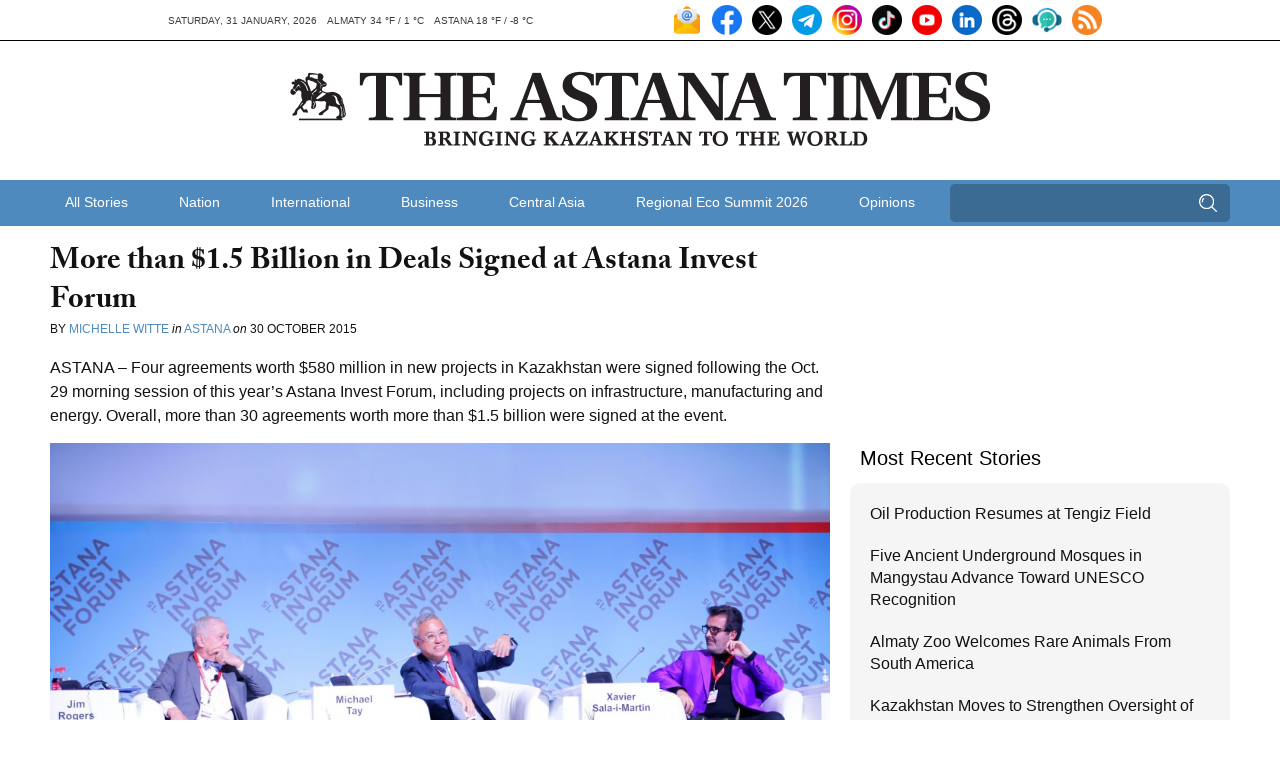

--- FILE ---
content_type: text/html; charset=UTF-8
request_url: https://astanatimes.com/wp-admin/admin-ajax.php
body_size: -464
content:
{"post_id":12564,"counted":false,"storage":[],"type":"post"}